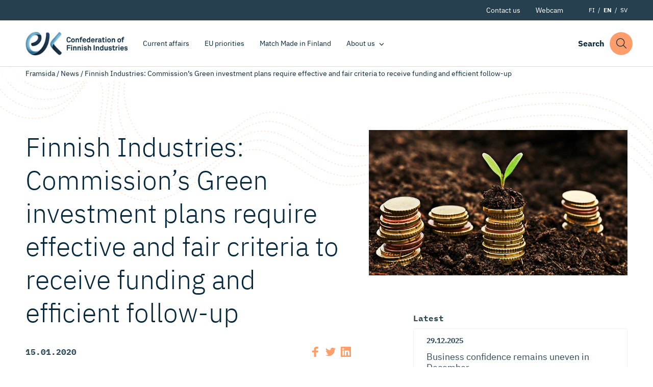

--- FILE ---
content_type: text/html; charset=UTF-8
request_url: https://ek.fi/en/current/news/commissions-green-investment-projects-require-effective-and-fair-criteria-to-receive-funding-and-efficient-follow-up/
body_size: 11166
content:
<!doctype html>
<html lang="en" dir="ltr">
<head>
    <meta charset="utf-8">
    <meta http-equiv="X-UA-Compatible" content="IE=edge,chrome=1">
    <meta name="viewport" content="width=device-width, initial-scale=1.0">

    <meta name='robots' content='index, follow, max-image-preview:large, max-snippet:-1, max-video-preview:-1' />
	<style>img:is([sizes="auto" i], [sizes^="auto," i]) { contain-intrinsic-size: 3000px 1500px }</style>
	
	<!-- This site is optimized with the Yoast SEO plugin v26.8 - https://yoast.com/product/yoast-seo-wordpress/ -->
	<title>Finnish Industries: Commission&#039;s Green investment plans require effective and fair criteria to receive funding and efficient follow-up - Elinkeinoelämän keskusliitto</title>
	<link rel="canonical" href="https://ek.fi/en/current/news/commissions-green-investment-projects-require-effective-and-fair-criteria-to-receive-funding-and-efficient-follow-up/" />
	<meta property="og:locale" content="en_GB" />
	<meta property="og:type" content="article" />
	<meta property="og:title" content="Finnish Industries: Commission&#039;s Green investment plans require effective and fair criteria to receive funding and efficient follow-up - Elinkeinoelämän keskusliitto" />
	<meta property="og:description" content="The European Commission&#039;s new Sustainable Europe Investment Plan and the Just Transition Mechanism published today aim to support its plan of EU to reach climate-neutrality by 2050 (when greenhouse gas emissions and removals are balanced). The idea of these investment projects is to focus on those regions and sectors that are most affected by the transition given their dependence on fossil fuels." />
	<meta property="og:url" content="https://ek.fi/en/current/news/commissions-green-investment-projects-require-effective-and-fair-criteria-to-receive-funding-and-efficient-follow-up/" />
	<meta property="og:site_name" content="Elinkeinoelämän keskusliitto" />
	<meta property="article:publisher" content="https://www.facebook.com/elinkeinoelama" />
	<meta property="article:modified_time" content="2020-01-15T06:02:41+00:00" />
	<meta property="og:image" content="https://ek.fi/wp-content/uploads/w800_Talous_EK_kameleon_wide_007s__0009_shutterstock_130887965.jpg?name=commissions-green-investment-projects-require-effective-and-fair-criteria-to-receive-funding-and-efficient-follow-up" />
	<meta property="og:image:width" content="800" />
	<meta property="og:image:height" content="450" />
	<meta property="og:image:type" content="image/jpeg" />
	<meta name="twitter:card" content="summary_large_image" />
	<meta name="twitter:site" content="@Elinkeinoelama" />
	<meta name="twitter:label1" content="Estimated reading time" />
	<meta name="twitter:data1" content="1 minute" />
	<script type="application/ld+json" class="yoast-schema-graph">{"@context":"https://schema.org","@graph":[{"@type":"WebPage","@id":"https://ek.fi/en/current/news/commissions-green-investment-projects-require-effective-and-fair-criteria-to-receive-funding-and-efficient-follow-up/","url":"https://ek.fi/en/current/news/commissions-green-investment-projects-require-effective-and-fair-criteria-to-receive-funding-and-efficient-follow-up/","name":"Finnish Industries: Commission's Green investment plans require effective and fair criteria to receive funding and efficient follow-up - Elinkeinoelämän keskusliitto","isPartOf":{"@id":"https://ek.fi/en/#website"},"primaryImageOfPage":{"@id":"https://ek.fi/en/current/news/commissions-green-investment-projects-require-effective-and-fair-criteria-to-receive-funding-and-efficient-follow-up/#primaryimage"},"image":{"@id":"https://ek.fi/en/current/news/commissions-green-investment-projects-require-effective-and-fair-criteria-to-receive-funding-and-efficient-follow-up/#primaryimage"},"thumbnailUrl":"https://ek.fi/wp-content/uploads/w800_Talous_EK_kameleon_wide_007s__0009_shutterstock_130887965.jpg","datePublished":"2020-01-15T06:00:40+00:00","dateModified":"2020-01-15T06:02:41+00:00","breadcrumb":{"@id":"https://ek.fi/en/current/news/commissions-green-investment-projects-require-effective-and-fair-criteria-to-receive-funding-and-efficient-follow-up/#breadcrumb"},"inLanguage":"en-GB","potentialAction":[{"@type":"ReadAction","target":["https://ek.fi/en/current/news/commissions-green-investment-projects-require-effective-and-fair-criteria-to-receive-funding-and-efficient-follow-up/"]}]},{"@type":"ImageObject","inLanguage":"en-GB","@id":"https://ek.fi/en/current/news/commissions-green-investment-projects-require-effective-and-fair-criteria-to-receive-funding-and-efficient-follow-up/#primaryimage","url":"https://ek.fi/wp-content/uploads/w800_Talous_EK_kameleon_wide_007s__0009_shutterstock_130887965.jpg","contentUrl":"https://ek.fi/wp-content/uploads/w800_Talous_EK_kameleon_wide_007s__0009_shutterstock_130887965.jpg","width":800,"height":450},{"@type":"BreadcrumbList","@id":"https://ek.fi/en/current/news/commissions-green-investment-projects-require-effective-and-fair-criteria-to-receive-funding-and-efficient-follow-up/#breadcrumb","itemListElement":[{"@type":"ListItem","position":1,"name":"Framsida","item":"https://ek.fi/en/"},{"@type":"ListItem","position":2,"name":"News","item":"https://ek.fi/en/current/news/"},{"@type":"ListItem","position":3,"name":"Finnish Industries: Commission&#8217;s Green investment plans require effective and fair criteria to receive funding and efficient follow-up"}]},{"@type":"WebSite","@id":"https://ek.fi/en/#website","url":"https://ek.fi/en/","name":"Elinkeinoelämän keskusliitto","description":"Elinkeinoelämän keskusliitto EK luo suomalaiselle yritystoiminnalle entistä parempaa toimintaympäristöä.","publisher":{"@id":"https://ek.fi/en/#organization"},"potentialAction":[{"@type":"SearchAction","target":{"@type":"EntryPoint","urlTemplate":"https://ek.fi/en/?s={search_term_string}"},"query-input":{"@type":"PropertyValueSpecification","valueRequired":true,"valueName":"search_term_string"}}],"inLanguage":"en-GB"},{"@type":"Organization","@id":"https://ek.fi/en/#organization","name":"Elinkeinoelämän Keskusliitto","url":"https://ek.fi/en/","logo":{"@type":"ImageObject","inLanguage":"en-GB","@id":"https://ek.fi/en/#/schema/logo/image/","url":"https://ek.fi/wp-content/uploads/2020/09/favico.png","contentUrl":"https://ek.fi/wp-content/uploads/2020/09/favico.png","width":512,"height":512,"caption":"Elinkeinoelämän Keskusliitto"},"image":{"@id":"https://ek.fi/en/#/schema/logo/image/"},"sameAs":["https://www.facebook.com/elinkeinoelama","https://x.com/Elinkeinoelama","https://www.instagram.com/elinkeinoelama/","https://www.linkedin.com/company/confederation-of-finnish-industries-ek/"]}]}</script>
	<!-- / Yoast SEO plugin. -->


<link rel='dns-prefetch' href='//ajax.googleapis.com' />
<link rel='dns-prefetch' href='//assets.juicer.io' />
<link rel="alternate" type="application/rss+xml" title="Elinkeinoelämän keskusliitto &raquo; Finnish Industries: Commission&#8217;s Green investment plans require effective and fair criteria to receive funding and efficient follow-up Comments Feed" href="https://ek.fi/en/current/news/commissions-green-investment-projects-require-effective-and-fair-criteria-to-receive-funding-and-efficient-follow-up/feed/" />
<style id='classic-theme-styles-inline-css' type='text/css'>
/*! This file is auto-generated */
.wp-block-button__link{color:#fff;background-color:#32373c;border-radius:9999px;box-shadow:none;text-decoration:none;padding:calc(.667em + 2px) calc(1.333em + 2px);font-size:1.125em}.wp-block-file__button{background:#32373c;color:#fff;text-decoration:none}
</style>
<style id='filebird-block-filebird-gallery-style-inline-css' type='text/css'>
ul.filebird-block-filebird-gallery{margin:auto!important;padding:0!important;width:100%}ul.filebird-block-filebird-gallery.layout-grid{display:grid;grid-gap:20px;align-items:stretch;grid-template-columns:repeat(var(--columns),1fr);justify-items:stretch}ul.filebird-block-filebird-gallery.layout-grid li img{border:1px solid #ccc;box-shadow:2px 2px 6px 0 rgba(0,0,0,.3);height:100%;max-width:100%;-o-object-fit:cover;object-fit:cover;width:100%}ul.filebird-block-filebird-gallery.layout-masonry{-moz-column-count:var(--columns);-moz-column-gap:var(--space);column-gap:var(--space);-moz-column-width:var(--min-width);columns:var(--min-width) var(--columns);display:block;overflow:auto}ul.filebird-block-filebird-gallery.layout-masonry li{margin-bottom:var(--space)}ul.filebird-block-filebird-gallery li{list-style:none}ul.filebird-block-filebird-gallery li figure{height:100%;margin:0;padding:0;position:relative;width:100%}ul.filebird-block-filebird-gallery li figure figcaption{background:linear-gradient(0deg,rgba(0,0,0,.7),rgba(0,0,0,.3) 70%,transparent);bottom:0;box-sizing:border-box;color:#fff;font-size:.8em;margin:0;max-height:100%;overflow:auto;padding:3em .77em .7em;position:absolute;text-align:center;width:100%;z-index:2}ul.filebird-block-filebird-gallery li figure figcaption a{color:inherit}.fb-block-hover-animation-zoomIn figure{overflow:hidden}.fb-block-hover-animation-zoomIn figure img{transform:scale(1);transition:.3s ease-in-out}.fb-block-hover-animation-zoomIn figure:hover img{transform:scale(1.3)}.fb-block-hover-animation-shine figure{overflow:hidden;position:relative}.fb-block-hover-animation-shine figure:before{background:linear-gradient(90deg,hsla(0,0%,100%,0) 0,hsla(0,0%,100%,.3));content:"";display:block;height:100%;left:-75%;position:absolute;top:0;transform:skewX(-25deg);width:50%;z-index:2}.fb-block-hover-animation-shine figure:hover:before{animation:shine .75s}@keyframes shine{to{left:125%}}.fb-block-hover-animation-opacity figure{overflow:hidden}.fb-block-hover-animation-opacity figure img{opacity:1;transition:.3s ease-in-out}.fb-block-hover-animation-opacity figure:hover img{opacity:.5}.fb-block-hover-animation-grayscale figure img{filter:grayscale(100%);transition:.3s ease-in-out}.fb-block-hover-animation-grayscale figure:hover img{filter:grayscale(0)}

</style>
<style id='global-styles-inline-css' type='text/css'>
:root{--wp--preset--aspect-ratio--square: 1;--wp--preset--aspect-ratio--4-3: 4/3;--wp--preset--aspect-ratio--3-4: 3/4;--wp--preset--aspect-ratio--3-2: 3/2;--wp--preset--aspect-ratio--2-3: 2/3;--wp--preset--aspect-ratio--16-9: 16/9;--wp--preset--aspect-ratio--9-16: 9/16;--wp--preset--color--black: #000000;--wp--preset--color--cyan-bluish-gray: #abb8c3;--wp--preset--color--white: #ffffff;--wp--preset--color--pale-pink: #f78da7;--wp--preset--color--vivid-red: #cf2e2e;--wp--preset--color--luminous-vivid-orange: #ff6900;--wp--preset--color--luminous-vivid-amber: #fcb900;--wp--preset--color--light-green-cyan: #7bdcb5;--wp--preset--color--vivid-green-cyan: #00d084;--wp--preset--color--pale-cyan-blue: #8ed1fc;--wp--preset--color--vivid-cyan-blue: #0693e3;--wp--preset--color--vivid-purple: #9b51e0;--wp--preset--gradient--vivid-cyan-blue-to-vivid-purple: linear-gradient(135deg,rgba(6,147,227,1) 0%,rgb(155,81,224) 100%);--wp--preset--gradient--light-green-cyan-to-vivid-green-cyan: linear-gradient(135deg,rgb(122,220,180) 0%,rgb(0,208,130) 100%);--wp--preset--gradient--luminous-vivid-amber-to-luminous-vivid-orange: linear-gradient(135deg,rgba(252,185,0,1) 0%,rgba(255,105,0,1) 100%);--wp--preset--gradient--luminous-vivid-orange-to-vivid-red: linear-gradient(135deg,rgba(255,105,0,1) 0%,rgb(207,46,46) 100%);--wp--preset--gradient--very-light-gray-to-cyan-bluish-gray: linear-gradient(135deg,rgb(238,238,238) 0%,rgb(169,184,195) 100%);--wp--preset--gradient--cool-to-warm-spectrum: linear-gradient(135deg,rgb(74,234,220) 0%,rgb(151,120,209) 20%,rgb(207,42,186) 40%,rgb(238,44,130) 60%,rgb(251,105,98) 80%,rgb(254,248,76) 100%);--wp--preset--gradient--blush-light-purple: linear-gradient(135deg,rgb(255,206,236) 0%,rgb(152,150,240) 100%);--wp--preset--gradient--blush-bordeaux: linear-gradient(135deg,rgb(254,205,165) 0%,rgb(254,45,45) 50%,rgb(107,0,62) 100%);--wp--preset--gradient--luminous-dusk: linear-gradient(135deg,rgb(255,203,112) 0%,rgb(199,81,192) 50%,rgb(65,88,208) 100%);--wp--preset--gradient--pale-ocean: linear-gradient(135deg,rgb(255,245,203) 0%,rgb(182,227,212) 50%,rgb(51,167,181) 100%);--wp--preset--gradient--electric-grass: linear-gradient(135deg,rgb(202,248,128) 0%,rgb(113,206,126) 100%);--wp--preset--gradient--midnight: linear-gradient(135deg,rgb(2,3,129) 0%,rgb(40,116,252) 100%);--wp--preset--font-size--small: 13px;--wp--preset--font-size--medium: 20px;--wp--preset--font-size--large: 36px;--wp--preset--font-size--x-large: 42px;--wp--preset--spacing--20: 0.44rem;--wp--preset--spacing--30: 0.67rem;--wp--preset--spacing--40: 1rem;--wp--preset--spacing--50: 1.5rem;--wp--preset--spacing--60: 2.25rem;--wp--preset--spacing--70: 3.38rem;--wp--preset--spacing--80: 5.06rem;--wp--preset--shadow--natural: 6px 6px 9px rgba(0, 0, 0, 0.2);--wp--preset--shadow--deep: 12px 12px 50px rgba(0, 0, 0, 0.4);--wp--preset--shadow--sharp: 6px 6px 0px rgba(0, 0, 0, 0.2);--wp--preset--shadow--outlined: 6px 6px 0px -3px rgba(255, 255, 255, 1), 6px 6px rgba(0, 0, 0, 1);--wp--preset--shadow--crisp: 6px 6px 0px rgba(0, 0, 0, 1);}:where(.is-layout-flex){gap: 0.5em;}:where(.is-layout-grid){gap: 0.5em;}body .is-layout-flex{display: flex;}.is-layout-flex{flex-wrap: wrap;align-items: center;}.is-layout-flex > :is(*, div){margin: 0;}body .is-layout-grid{display: grid;}.is-layout-grid > :is(*, div){margin: 0;}:where(.wp-block-columns.is-layout-flex){gap: 2em;}:where(.wp-block-columns.is-layout-grid){gap: 2em;}:where(.wp-block-post-template.is-layout-flex){gap: 1.25em;}:where(.wp-block-post-template.is-layout-grid){gap: 1.25em;}.has-black-color{color: var(--wp--preset--color--black) !important;}.has-cyan-bluish-gray-color{color: var(--wp--preset--color--cyan-bluish-gray) !important;}.has-white-color{color: var(--wp--preset--color--white) !important;}.has-pale-pink-color{color: var(--wp--preset--color--pale-pink) !important;}.has-vivid-red-color{color: var(--wp--preset--color--vivid-red) !important;}.has-luminous-vivid-orange-color{color: var(--wp--preset--color--luminous-vivid-orange) !important;}.has-luminous-vivid-amber-color{color: var(--wp--preset--color--luminous-vivid-amber) !important;}.has-light-green-cyan-color{color: var(--wp--preset--color--light-green-cyan) !important;}.has-vivid-green-cyan-color{color: var(--wp--preset--color--vivid-green-cyan) !important;}.has-pale-cyan-blue-color{color: var(--wp--preset--color--pale-cyan-blue) !important;}.has-vivid-cyan-blue-color{color: var(--wp--preset--color--vivid-cyan-blue) !important;}.has-vivid-purple-color{color: var(--wp--preset--color--vivid-purple) !important;}.has-black-background-color{background-color: var(--wp--preset--color--black) !important;}.has-cyan-bluish-gray-background-color{background-color: var(--wp--preset--color--cyan-bluish-gray) !important;}.has-white-background-color{background-color: var(--wp--preset--color--white) !important;}.has-pale-pink-background-color{background-color: var(--wp--preset--color--pale-pink) !important;}.has-vivid-red-background-color{background-color: var(--wp--preset--color--vivid-red) !important;}.has-luminous-vivid-orange-background-color{background-color: var(--wp--preset--color--luminous-vivid-orange) !important;}.has-luminous-vivid-amber-background-color{background-color: var(--wp--preset--color--luminous-vivid-amber) !important;}.has-light-green-cyan-background-color{background-color: var(--wp--preset--color--light-green-cyan) !important;}.has-vivid-green-cyan-background-color{background-color: var(--wp--preset--color--vivid-green-cyan) !important;}.has-pale-cyan-blue-background-color{background-color: var(--wp--preset--color--pale-cyan-blue) !important;}.has-vivid-cyan-blue-background-color{background-color: var(--wp--preset--color--vivid-cyan-blue) !important;}.has-vivid-purple-background-color{background-color: var(--wp--preset--color--vivid-purple) !important;}.has-black-border-color{border-color: var(--wp--preset--color--black) !important;}.has-cyan-bluish-gray-border-color{border-color: var(--wp--preset--color--cyan-bluish-gray) !important;}.has-white-border-color{border-color: var(--wp--preset--color--white) !important;}.has-pale-pink-border-color{border-color: var(--wp--preset--color--pale-pink) !important;}.has-vivid-red-border-color{border-color: var(--wp--preset--color--vivid-red) !important;}.has-luminous-vivid-orange-border-color{border-color: var(--wp--preset--color--luminous-vivid-orange) !important;}.has-luminous-vivid-amber-border-color{border-color: var(--wp--preset--color--luminous-vivid-amber) !important;}.has-light-green-cyan-border-color{border-color: var(--wp--preset--color--light-green-cyan) !important;}.has-vivid-green-cyan-border-color{border-color: var(--wp--preset--color--vivid-green-cyan) !important;}.has-pale-cyan-blue-border-color{border-color: var(--wp--preset--color--pale-cyan-blue) !important;}.has-vivid-cyan-blue-border-color{border-color: var(--wp--preset--color--vivid-cyan-blue) !important;}.has-vivid-purple-border-color{border-color: var(--wp--preset--color--vivid-purple) !important;}.has-vivid-cyan-blue-to-vivid-purple-gradient-background{background: var(--wp--preset--gradient--vivid-cyan-blue-to-vivid-purple) !important;}.has-light-green-cyan-to-vivid-green-cyan-gradient-background{background: var(--wp--preset--gradient--light-green-cyan-to-vivid-green-cyan) !important;}.has-luminous-vivid-amber-to-luminous-vivid-orange-gradient-background{background: var(--wp--preset--gradient--luminous-vivid-amber-to-luminous-vivid-orange) !important;}.has-luminous-vivid-orange-to-vivid-red-gradient-background{background: var(--wp--preset--gradient--luminous-vivid-orange-to-vivid-red) !important;}.has-very-light-gray-to-cyan-bluish-gray-gradient-background{background: var(--wp--preset--gradient--very-light-gray-to-cyan-bluish-gray) !important;}.has-cool-to-warm-spectrum-gradient-background{background: var(--wp--preset--gradient--cool-to-warm-spectrum) !important;}.has-blush-light-purple-gradient-background{background: var(--wp--preset--gradient--blush-light-purple) !important;}.has-blush-bordeaux-gradient-background{background: var(--wp--preset--gradient--blush-bordeaux) !important;}.has-luminous-dusk-gradient-background{background: var(--wp--preset--gradient--luminous-dusk) !important;}.has-pale-ocean-gradient-background{background: var(--wp--preset--gradient--pale-ocean) !important;}.has-electric-grass-gradient-background{background: var(--wp--preset--gradient--electric-grass) !important;}.has-midnight-gradient-background{background: var(--wp--preset--gradient--midnight) !important;}.has-small-font-size{font-size: var(--wp--preset--font-size--small) !important;}.has-medium-font-size{font-size: var(--wp--preset--font-size--medium) !important;}.has-large-font-size{font-size: var(--wp--preset--font-size--large) !important;}.has-x-large-font-size{font-size: var(--wp--preset--font-size--x-large) !important;}
:where(.wp-block-post-template.is-layout-flex){gap: 1.25em;}:where(.wp-block-post-template.is-layout-grid){gap: 1.25em;}
:where(.wp-block-columns.is-layout-flex){gap: 2em;}:where(.wp-block-columns.is-layout-grid){gap: 2em;}
:root :where(.wp-block-pullquote){font-size: 1.5em;line-height: 1.6;}
</style>
<link rel='stylesheet' id='project-fonts-css' href='https://ek.fi/wp-content/themes/everblox/assets/fonts/style.css' type='text/css' media='all' />
<link rel='preload' as='font' type='font/woff2' crossorigin='anonymous' id='preload-font-1-css' href='https://ek.fi/wp-content/themes/everblox/assets/fonts/ibm-plex-mono-v6-latin-700.woff2' type='text/css' media='all' />
<link rel='preload' as='font' type='font/woff2' crossorigin='anonymous' id='preload-font-2-css' href='https://ek.fi/wp-content/themes/everblox/assets/fonts/ibm-plex-mono-v6-latin-regular.woff2' type='text/css' media='all' />
<link rel='preload' as='font' type='font/woff2' crossorigin='anonymous' id='preload-font-3-css' href='https://ek.fi/wp-content/themes/everblox/assets/fonts/ibm-plex-sans-v8-latin-300.woff2' type='text/css' media='all' />
<link rel='preload' as='font' type='font/woff2' crossorigin='anonymous' id='preload-font-4-css' href='https://ek.fi/wp-content/themes/everblox/assets/fonts/ibm-plex-sans-v8-latin-700.woff2' type='text/css' media='all' />
<link rel='preload' as='font' type='font/woff2' crossorigin='anonymous' id='preload-font-5-css' href='https://ek.fi/wp-content/themes/everblox/assets/fonts/ibm-plex-sans-v8-latin-700italic.woff2' type='text/css' media='all' />
<link rel='preload' as='font' type='font/woff2' crossorigin='anonymous' id='preload-font-6-css' href='https://ek.fi/wp-content/themes/everblox/assets/fonts/ibm-plex-sans-v8-latin-italic.woff2' type='text/css' media='all' />
<link rel='preload' as='font' type='font/woff2' crossorigin='anonymous' id='preload-font-7-css' href='https://ek.fi/wp-content/themes/everblox/assets/fonts/ibm-plex-sans-v8-latin-regular.woff2' type='text/css' media='all' />
<link rel='stylesheet' id='juicerstyle-css' href='//assets.juicer.io/embed.css' type='text/css' media='all' />
<link rel='stylesheet' id='em-frontend.css-css' href='https://ek.fi/wp-content/themes/everblox/dist/frontend.d0bfef8112332ec584c3.css' type='text/css' media='all' />
<script type="text/javascript" src="//ajax.googleapis.com/ajax/libs/jquery/3.6.0/jquery.min.js" id="jquery-js"></script>
<script type="text/javascript" id="em-frontend.js-js-extra">
/* <![CDATA[ */
var emScriptData = {"path":"\/wp-content\/themes\/everblox","siteurl":"https:\/\/ek.fi","lang":"en"};
var emContactFeedConfig = {"apiUrl":"https:\/\/ek.fi\/wp-json\/everblox\/v1\/contacts?lang=en","text":{"notFound":"We couldn't find any contacts matching your filters.","loadMore":"Show more","departmentsTitle":"Departments","searchTitle":"Search","searchPlaceholder":"Type here","searchAriaLabel":"Filter results","selectAll":"All","selectClear":"Show all","checkProfile":"Katso profiili","linkedinTitle":"LinkedIn profile"},"lang":"en","fallbackPhoto":"","svg":{"twitter":"<svg xmlns=\"http:\/\/www.w3.org\/2000\/svg\" width=\"16\" height=\"16\" viewBox=\"0 0 16 16\"><path fill=\"#444\" d=\"M16 3c-.6.3-1.2.4-1.9.5.7-.4 1.2-1 1.4-1.8-.6.4-1.3.6-2.1.8-.6-.6-1.5-1-2.4-1-1.7 0-3.2 1.5-3.2 3.3 0 .3 0 .5.1.7-2.7-.1-5.2-1.4-6.8-3.4-.3.5-.4 1-.4 1.7 0 1.1.6 2.1 1.5 2.7-.5 0-1-.2-1.5-.4C.7 7.7 1.8 9 3.3 9.3c-.3.1-.6.1-.9.1-.2 0-.4 0-.6-.1.4 1.3 1.6 2.3 3.1 2.3-1.1.9-2.5 1.4-4.1 1.4H0c1.5.9 3.2 1.5 5 1.5 6 0 9.3-5 9.3-9.3v-.4C15 4.3 15.6 3.7 16 3z\"\/><\/svg>","linkedin":"<svg xmlns=\"http:\/\/www.w3.org\/2000\/svg\" width=\"16\" height=\"16\" viewBox=\"0 0 16 16\"><path fill=\"#444\" d=\"M15.3 0H.7C.3 0 0 .3 0 .7v14.7c0 .3.3.6.7.6h14.7c.4 0 .7-.3.7-.7V.7c-.1-.4-.4-.7-.8-.7zM4.7 13.6H2.4V6h2.4v7.6zM3.6 5c-.8 0-1.4-.7-1.4-1.4 0-.8.6-1.4 1.4-1.4.8 0 1.4.6 1.4 1.4-.1.7-.7 1.4-1.4 1.4zm10 8.6h-2.4V9.9c0-.9 0-2-1.2-2s-1.4 1-1.4 2v3.8H6.2V6h2.3v1c.3-.6 1.1-1.2 2.2-1.2 2.4 0 2.8 1.6 2.8 3.6v4.2z\"\/><\/svg>"}};
var emSearchConfig = {"apiUrl":"https:\/\/ek.fi\/wp-json\/everblox\/v1\/search","language":"en","minLength":"3","text":{"noResults":"Sorry, we couldn't find any results.","readMore":"Read more"}};
var pageTrack = {"apiUrl":"https:\/\/ek.fi\/wp-json\/everblox\/v1\/pageTrack"};
var emMegaMenuConfig = {"text":{"allLinkText":"see all"},"solutions":{"title":null,"text":null,"link":null,"linkIcon":"<svg xmlns=\"http:\/\/www.w3.org\/2000\/svg\" width=\"16\" height=\"16\" viewBox=\"0 0 16 16\"><path d=\"M10.5 13c-.1 0-.3 0-.4-.1-.2-.2-.2-.5 0-.7L14.3 8H.5C.2 8 0 7.8 0 7.5S.2 7 .5 7h13.8l-4.1-4.1c-.2-.2-.2-.5 0-.7s.5-.2.7 0l5 5s.1.1.1.2v.4c0 .1-.1.1-.1.2l-5 5h-.4z\" fill=\"#87b2eb\"\/><\/svg>","image":false}};
/* ]]> */
</script>
<script type="text/javascript" src="https://ek.fi/wp-content/themes/everblox/dist/frontend.c6976e455cd2e3273ad2.js" id="em-frontend.js-js"></script>
<link rel="icon" href="https://ek.fi/wp-content/uploads/2020/09/cropped-favico-1-32x32.png" sizes="32x32" />
<link rel="icon" href="https://ek.fi/wp-content/uploads/2020/09/cropped-favico-1-192x192.png" sizes="192x192" />
<link rel="apple-touch-icon" href="https://ek.fi/wp-content/uploads/2020/09/cropped-favico-1-180x180.png" />
<meta name="msapplication-TileImage" content="https://ek.fi/wp-content/uploads/2020/09/cropped-favico-1-270x270.png" />
		<style type="text/css" id="wp-custom-css">
			.page-id-3075328 .l-visual-editor,
.page-id-3075328 .c-newsletter-subscribe__embed {
	background-color: #eee;
}		</style>
		
    <script>
    if (window.jQuery) {
        if(!window.$) $ = jQuery;
    }
    </script>

    <script type="text/javascript">
(function(window, document, dataLayerName, id) {
window[dataLayerName]=window[dataLayerName]||[],window[dataLayerName].push({start:(new Date).getTime(),event:"stg.start"});var scripts=document.getElementsByTagName('script')[0],tags=document.createElement('script');
function stgCreateCookie(a,b,c){var d="";if(c){var e=new Date;e.setTime(e.getTime()+24*c*60*60*1e3),d="; expires="+e.toUTCString()}document.cookie=a+"="+b+d+"; path=/"}
var isStgDebug=(window.location.href.match("stg_debug")||document.cookie.match("stg_debug"))&&!window.location.href.match("stg_disable_debug");stgCreateCookie("stg_debug",isStgDebug?1:"",isStgDebug?14:-1);
var qP=[];dataLayerName!=="dataLayer"&&qP.push("data_layer_name="+dataLayerName),isStgDebug&&qP.push("stg_debug");var qPString=qP.length>0?("?"+qP.join("&")):"";
tags.async=!0,tags.src="https://elinkeinoelama.containers.piwik.pro/"+id+".js"+qPString,scripts.parentNode.insertBefore(tags,scripts);
!function(a,n,i){a[n]=a[n]||{};for(var c=0;c<i.length;c++)!function(i){a[n][i]=a[n][i]||{},a[n][i].api=a[n][i].api||function(){var a=[].slice.call(arguments,0);"string"==typeof a[0]&&window[dataLayerName].push({event:n+"."+i+":"+a[0],parameters:[].slice.call(arguments,1)})}}(i[c])}(window,"ppms",["tm","cm"]);
})(window, document, 'dataLayer', '627af0b2-715b-4788-9975-16819f99509f');
</script></head>

<body data-date-published="2020-01-15" data-id="3065448" class="wp-singular news-template-default single single-news postid-3065448 wp-theme-everblox lazyload-images">


<a href="#site-content" class="c-skip-to-content">Skip to content</a>

<header class="l-header js-header">
    <div class="l-header__bar">
        <div class="l-header__secondary">
            <div class="l-header__container">
                <div class="l-navigation-secondary-bar">
                    <div class="l-navigation-secondary-bar__menu">
                        <nav aria-label="Secondary Navigation">
                            <div class="c-header-secondary-menu"><ul id="menu-header-secondary-navigation-english" class="c-header-secondary-menu__list"><li id="menu-item-1539" class="menu-item menu-item-type-post_type menu-item-object-page menu-item-1539"><a href="https://ek.fi/en/contact-us/" data-id="1539">Contact us</a></li>
<li id="menu-item-2357" class="menu-item menu-item-type-post_type menu-item-object-page menu-item-2357"><a href="https://ek.fi/en/webcam/" data-id="2357">Webcam</a></li>
</ul></div>                        </nav>
                    </div>
                    <div class="l-navigation-secondary-bar__language-switcher">
                        
    <ul class="c-language-switcher">
        	<li class="lang-item lang-item-2 lang-item-fi no-translation lang-item-first"><a lang="fi" hreflang="fi" href="https://ek.fi/">FI</a></li>
	<li class="lang-item lang-item-5 lang-item-en current-lang"><a lang="en-GB" hreflang="en-GB" href="https://ek.fi/en/current/news/commissions-green-investment-projects-require-effective-and-fair-criteria-to-receive-funding-and-efficient-follow-up/" aria-current="true">EN</a></li>
	<li class="lang-item lang-item-9 lang-item-sv no-translation"><a lang="sv-SE" hreflang="sv-SE" href="https://ek.fi/sv/">SV</a></li>
    </ul>                    </div>
                </div>
            </div>
        </div>

        <div class="l-header__container">

            <div class="l-navigation-bar">
                <div class="l-navigation-bar__logo">
                    
    <div class="c-header-logo">
        <a href="https://ek.fi/en" class="c-header-logo__image c-header-logo__image--en">Elinkeinoelämän keskusliitto</a>
    </div>                </div>
                <div class="l-navigation-bar__menu">
                    <nav aria-label="Main Navigation">
                        <div class="c-header-menu-desktop js-header-menu-desktop"><ul id="menu-header-navigation-english" class="c-header-menu-desktop__list"><li id="menu-item-1548" class="menu-item menu-item-type-post_type menu-item-object-page menu-item-1548"><a href="https://ek.fi/en/current-affairs/" data-id="1548">Current affairs</a></li>
<li id="menu-item-3080699" class="menu-item menu-item-type-custom menu-item-object-custom menu-item-3080699"><a href="https://ek.fi/en/eu-4/" data-id="3080699">EU priorities</a></li>
<li id="menu-item-3082683" class="menu-item menu-item-type-post_type menu-item-object-page menu-item-3082683"><a href="https://ek.fi/en/match-made-in-finland/" data-id="3082683">Match Made in Finland</a></li>
<li id="menu-item-1556" class="menu-item menu-item-type-post_type menu-item-object-page menu-item-has-children menu-item-1556"><a href="https://ek.fi/en/about-us/" data-id="1556" aria-haspopup="true" aria-expanded="false">About us</a>
<ul class="sub-menu">
	<li id="menu-item-3069561" class="menu-item menu-item-type-post_type menu-item-object-page menu-item-3069561"><a href="https://ek.fi/en/about-us/what-is-ek/" data-id="3069561">What is EK?</a></li>
	<li id="menu-item-3069537" class="menu-item menu-item-type-post_type menu-item-object-page menu-item-3069537"><a href="https://ek.fi/en/about-us/board-of-directors-2/" data-id="3069537">Board of Directors</a></li>
	<li id="menu-item-3069529" class="menu-item menu-item-type-post_type menu-item-object-page menu-item-3069529"><a href="https://ek.fi/en/about-us/managementi-group/" data-id="3069529">Management group</a></li>
	<li id="menu-item-3083829" class="menu-item menu-item-type-post_type menu-item-object-page menu-item-3083829"><a href="https://ek.fi/en/about-us/ek-in-brussels/" data-id="3083829">EK in Brussels</a></li>
	<li id="menu-item-3069545" class="menu-item menu-item-type-post_type menu-item-object-page menu-item-3069545"><a href="https://ek.fi/en/about-us/member-associations-2/" data-id="3069545">Member Associations</a></li>
	<li id="menu-item-1530" class="menu-item menu-item-type-post_type menu-item-object-page menu-item-1530"><a href="https://ek.fi/en/contact-us/" data-id="1530">Contact us</a></li>
	<li id="menu-item-1529" class="menu-item menu-item-type-post_type menu-item-object-page menu-item-1529"><a href="https://ek.fi/en/visiting-address-and-billing-information/" data-id="1529">Visiting address and billing information</a></li>
</ul>
</li>
</ul></div>                    </nav>
                </div>
                <div class="l-navigation-bar__tools">
                    <div class="l-navigation-bar__search-toggle js-search-open">
                        
    <div class="l-navigation-bar__search-toggle__text">Search</div>
    <a href="#" class="c-search-toggle" role="button" aria-label='Hae sivustolta'>
        <?xml version="1.0" encoding="utf-8"?>
<!-- Generator: Adobe Illustrator 22.1.0, SVG Export Plug-In . SVG Version: 6.00 Build 0)  -->
<svg version="1.1" id="Layer_1" xmlns="http://www.w3.org/2000/svg" xmlns:xlink="http://www.w3.org/1999/xlink" x="0px" y="0px"
	 viewBox="0 0 24 24" style="enable-background:new 0 0 24 24;" xml:space="preserve">
<title>search</title>
<g fill="#6d9ef7">
	<path d="M23.245,23.996c-0.2,0-0.389-0.078-0.53-0.22L16.2,17.26c-0.761,0.651-1.618,1.182-2.553,1.579
		c-1.229,0.522-2.52,0.787-3.837,0.787c-1.257,0-2.492-0.241-3.673-0.718c-2.431-0.981-4.334-2.849-5.359-5.262
		c-1.025-2.412-1.05-5.08-0.069-7.51S3.558,1.802,5.97,0.777C7.199,0.254,8.489-0.01,9.807-0.01c1.257,0,2.492,0.242,3.673,0.718
		c2.431,0.981,4.334,2.849,5.359,5.262c1.025,2.413,1.05,5.08,0.069,7.51c-0.402,0.996-0.956,1.909-1.649,2.718l6.517,6.518
		c0.292,0.292,0.292,0.768,0,1.061C23.634,23.918,23.445,23.996,23.245,23.996z M9.807,1.49c-1.115,0-2.209,0.224-3.25,0.667
		C4.513,3.026,2.93,4.638,2.099,6.697c-0.831,2.059-0.81,4.318,0.058,6.362c0.869,2.044,2.481,3.627,4.54,4.458
		c1.001,0.404,2.048,0.608,3.112,0.608c1.115,0,2.209-0.224,3.25-0.667c0.974-0.414,1.847-0.998,2.594-1.736
		c0.01-0.014,0.021-0.026,0.032-0.037c0.016-0.016,0.031-0.029,0.045-0.039c0.763-0.771,1.369-1.693,1.786-2.728
		c0.831-2.059,0.81-4.318-0.059-6.362c-0.868-2.044-2.481-3.627-4.54-4.458C11.918,1.695,10.871,1.49,9.807,1.49z"/>
</g>
</svg>
    </a>                    </div>
                    <div class="l-navigation-bar__menu-toggle">
                        
    <button class="c-menu-toggle js-header-toggle" role="button" aria-label='Toggle menu'>
        <span class="c-menu-toggle__icon">
            <span></span>
            <span></span>
            <span></span>
        </span>
    </button>                    </div>
                </div>
            </div>

        </div>
    </div>
    <div class="l-header__mobile-navigation">

        <div class="l-mobile-navigation">
            <nav aria-label="Main Navigation">
                <div class="l-mobile-navigation__menu js-mobile-menu-height">
                    <div class="c-sliding-menu js-sliding-menu"><ul id="menu-header-navigation-english-1" class="c-sliding-menu__top js-sliding-menu-top"><li class="menu-item menu-item-type-post_type menu-item-object-page menu-item-1548"><a href="https://ek.fi/en/current-affairs/" data-id="1548">Current affairs</a></li>
<li class="menu-item menu-item-type-custom menu-item-object-custom menu-item-3080699"><a href="https://ek.fi/en/eu-4/" data-id="3080699">EU priorities</a></li>
<li class="menu-item menu-item-type-post_type menu-item-object-page menu-item-3082683"><a href="https://ek.fi/en/match-made-in-finland/" data-id="3082683">Match Made in Finland</a></li>
<li class="menu-item menu-item-type-post_type menu-item-object-page menu-item-has-children menu-item-1556"><a href="https://ek.fi/en/about-us/" data-id="1556" aria-haspopup="true" aria-expanded="false">About us</a>
<ul class="sub-menu">
	<li class="menu-item menu-item-type-post_type menu-item-object-page menu-item-3069561"><a href="https://ek.fi/en/about-us/what-is-ek/" data-id="3069561">What is EK?</a></li>
	<li class="menu-item menu-item-type-post_type menu-item-object-page menu-item-3069537"><a href="https://ek.fi/en/about-us/board-of-directors-2/" data-id="3069537">Board of Directors</a></li>
	<li class="menu-item menu-item-type-post_type menu-item-object-page menu-item-3069529"><a href="https://ek.fi/en/about-us/managementi-group/" data-id="3069529">Management group</a></li>
	<li class="menu-item menu-item-type-post_type menu-item-object-page menu-item-3083829"><a href="https://ek.fi/en/about-us/ek-in-brussels/" data-id="3083829">EK in Brussels</a></li>
	<li class="menu-item menu-item-type-post_type menu-item-object-page menu-item-3069545"><a href="https://ek.fi/en/about-us/member-associations-2/" data-id="3069545">Member Associations</a></li>
	<li class="menu-item menu-item-type-post_type menu-item-object-page menu-item-1530"><a href="https://ek.fi/en/contact-us/" data-id="1530">Contact us</a></li>
	<li class="menu-item menu-item-type-post_type menu-item-object-page menu-item-1529"><a href="https://ek.fi/en/visiting-address-and-billing-information/" data-id="1529">Visiting address and billing information</a></li>
</ul>
</li>
</ul></div>                </div>
            </nav>
            <div class="l-mobile-navigation__tools">
                <div class="l-mobile-navigation__secondary-menu">
                    <nav aria-label="Secondary Navigation">
                        <div class="c-header-secondary-menu"><ul id="menu-header-secondary-navigation-english-1" class="c-header-secondary-menu__list"><li class="menu-item menu-item-type-post_type menu-item-object-page menu-item-1539"><a href="https://ek.fi/en/contact-us/" data-id="1539">Contact us</a></li>
<li class="menu-item menu-item-type-post_type menu-item-object-page menu-item-2357"><a href="https://ek.fi/en/webcam/" data-id="2357">Webcam</a></li>
</ul></div>                    </nav>
                </div>
                <div class="l-mobile-navigation__language-switcher">
                    <nav aria-label="Language switcher">
                        
    <ul class="c-language-switcher">
        	<li class="lang-item lang-item-2 lang-item-fi no-translation lang-item-first"><a lang="fi" hreflang="fi" href="https://ek.fi/">FI</a></li>
	<li class="lang-item lang-item-5 lang-item-en current-lang"><a lang="en-GB" hreflang="en-GB" href="https://ek.fi/en/current/news/commissions-green-investment-projects-require-effective-and-fair-criteria-to-receive-funding-and-efficient-follow-up/" aria-current="true">EN</a></li>
	<li class="lang-item lang-item-9 lang-item-sv no-translation"><a lang="sv-SE" hreflang="sv-SE" href="https://ek.fi/sv/">SV</a></li>
    </ul>                    </nav>
                </div>
            </div>
        </div>

    </div>
</header>


    <div class="c-breadcrumbs">
        <span><span><a href="https://ek.fi/en/">Framsida</a></span> / <span><a href="https://ek.fi/en/current/news/">News</a></span> / <span class="breadcrumb_last" aria-current="page">Finnish Industries: Commission&#8217;s Green investment plans require effective and fair criteria to receive funding and efficient follow-up</span></span>    </div>
<div id="site-content" class="l-site-content" role="main" tabindex="-1">


<div class="style style--white-dark">
    <div class="l-single">
        <div class="l-single__main">
            <div class="l-single__article">
                
    <article class="c-news-single post-3065448 news type-news status-publish has-post-thumbnail hentry">
        <header class="c-news-single__header" data-style-color>
                        <h1 class="c-news-single__title">Finnish Industries: Commission&#8217;s Green investment plans require effective and fair criteria to receive funding and efficient follow-up</h1>
        </header>

        <div class="c-news-single__meta collapse" data-style-color>
            
            <div class="c-news-single__date">15.01.2020</div>
            <div class="c-news-single__share">
    <div class="c-share-links">
        <a class="c-share-links__link js-share-link" href="https://www.facebook.com/sharer.php?u=https%3A%2F%2Fek.fi%2Fen%2Fcurrent%2Fnews%2Fcommissions-green-investment-projects-require-effective-and-fair-criteria-to-receive-funding-and-efficient-follow-up%2F" target="_blank">
            <svg xmlns="http://www.w3.org/2000/svg" width="16" height="16" viewBox="0 0 16 16"><path fill="#444" d="M6.023 16L6 9H3V6h3V4c0-2.7 1.672-4 4.08-4 1.153 0 2.144.086 2.433.124v2.821h-1.67c-1.31 0-1.563.623-1.563 1.536V6H13l-1 3H9.28v7H6.023z"/></svg>        </a>
        <a class="c-share-links__link js-share-link" href="https://twitter.com/intent/tweet?url=https%3A%2F%2Fek.fi%2Fen%2Fcurrent%2Fnews%2Fcommissions-green-investment-projects-require-effective-and-fair-criteria-to-receive-funding-and-efficient-follow-up%2F&text=Finnish+Industries%3A+Commission%26%238217%3Bs+Green+investment+plans+require+effective+and+fair+criteria+to+receive+funding+and+efficient+follow-up" target="_blank">
            <svg xmlns="http://www.w3.org/2000/svg" width="16" height="16" viewBox="0 0 16 16"><path fill="#444" d="M16 3c-.6.3-1.2.4-1.9.5.7-.4 1.2-1 1.4-1.8-.6.4-1.3.6-2.1.8-.6-.6-1.5-1-2.4-1-1.7 0-3.2 1.5-3.2 3.3 0 .3 0 .5.1.7-2.7-.1-5.2-1.4-6.8-3.4-.3.5-.4 1-.4 1.7 0 1.1.6 2.1 1.5 2.7-.5 0-1-.2-1.5-.4C.7 7.7 1.8 9 3.3 9.3c-.3.1-.6.1-.9.1-.2 0-.4 0-.6-.1.4 1.3 1.6 2.3 3.1 2.3-1.1.9-2.5 1.4-4.1 1.4H0c1.5.9 3.2 1.5 5 1.5 6 0 9.3-5 9.3-9.3v-.4C15 4.3 15.6 3.7 16 3z"/></svg>        </a>
        <a class="c-share-links__link js-share-link" href="https://www.linkedin.com/shareArticle?mini=true&url=https%3A%2F%2Fek.fi%2Fen%2Fcurrent%2Fnews%2Fcommissions-green-investment-projects-require-effective-and-fair-criteria-to-receive-funding-and-efficient-follow-up%2F&title=Elinkeinoel%C3%A4m%C3%A4n+keskusliitto&summary=Finnish+Industries%3A+Commission%26%238217%3Bs+Green+investment+plans+require+effective+and+fair+criteria+to+receive+funding+and+efficient+follow-up&source=Elinkeinoel%C3%A4m%C3%A4n+keskusliitto" target="_blank">
            <svg xmlns="http://www.w3.org/2000/svg" width="16" height="16" viewBox="0 0 16 16"><path fill="#444" d="M15.3 0H.7C.3 0 0 .3 0 .7v14.7c0 .3.3.6.7.6h14.7c.4 0 .7-.3.7-.7V.7c-.1-.4-.4-.7-.8-.7zM4.7 13.6H2.4V6h2.4v7.6zM3.6 5c-.8 0-1.4-.7-1.4-1.4 0-.8.6-1.4 1.4-1.4.8 0 1.4.6 1.4 1.4-.1.7-.7 1.4-1.4 1.4zm10 8.6h-2.4V9.9c0-.9 0-2-1.2-2s-1.4 1-1.4 2v3.8H6.2V6h2.3v1c.3-.6 1.1-1.2 2.2-1.2 2.4 0 2.8 1.6 2.8 3.6v4.2z"/></svg>        </a>
    </div></div>
        </div>

                    <section class="c-news-single__content wysiwyg" data-style-color>
                                    <p>The European Commission&#8217;s new Sustainable Europe Investment Plan and the Just Transition Mechanism published today aim to support its plan of EU to reach climate-neutrality by 2050 (when greenhouse gas emissions and removals are balanced). The idea of these investment projects is to focus on those regions and sectors that are most affected by the transition given their dependence on fossil fuels. </p>
                
                <p>Finnish Industries see that the investment needs in Europe are significant as we are making the transition to the low carbon economy, and find the shift of the focus of EU funding to climate action important and welcome. The criteria to receive funding however needs to be effective, fair and transparent and the follow-up as to where the investments were spent efficient. The allocated funding should genuinely advance climate-neutrality and no means to reduce emissions should be categorically excluded, such as nuclear energy or the combined use of carbon capture and storage.</p>
<p>The Sustainable Europe Investment Plan aims at mobilising at least EUR 1 trillion of investments over the upcoming decade. The Just Transition Mechanism makes part of the Investment Plan and is made up of different sources. The Commission asks €7,5 billion new financing from the Member States from their cohesion funding allocations in addition to national budgets. €45 billion would be mobilised through InvestEU climate programme and €25 to €30 billion in investment using public loan facility with the European Investment Bank.</p>
            </section>
        
        <!-- Pagebuilder data empty, nothing to print -->
            </article>            </div>

            <div class="l-single__sidebar">
                                    <div class="l-single__featured-image">
                        <img src="https://ek.fi/wp-content/uploads/w800_Talous_EK_kameleon_wide_007s__0009_shutterstock_130887965.jpg" alt="" />
                    </div>
                
                <div class="l-single__latest-articles">
                            <div class="l-latest-articles">
                            <div class="l-latest-articles__title">
                    <h6>Latest</h6>
                </div>
            
            <div class="l-latest-articles__items">
                                    <div class="l-latest-articles__item">
                        
    <div class="c-latest-articles-item">
        <div class="c-latest-articles-item__meta">
                        <div class="c-latest-articles-item__date">29.12.2025</div>
        </div>
        <h4 class="c-latest-articles-item__title"><a href="https://ek.fi/en/current/bulletins/business-confidence-remains-uneven-in-december/" class="color-inherit">Business confidence remains uneven in December</a></h4>
    </div>

                        </div>
                                    <div class="l-latest-articles__item">
                        
    <div class="c-latest-articles-item">
        <div class="c-latest-articles-item__meta">
                        <div class="c-latest-articles-item__date">27.11.2025</div>
        </div>
        <h4 class="c-latest-articles-item__title"><a href="https://ek.fi/en/current/bulletins/confidence-indicators-rose-except-for-the-manufacturing/" class="color-inherit">Confidence indicators rose except for the manufacturing</a></h4>
    </div>

                        </div>
                                    <div class="l-latest-articles__item">
                        
    <div class="c-latest-articles-item">
        <div class="c-latest-articles-item__meta">
                            <div class="c-latest-articles-item__categories">
    <ul class="c-category-list-small">
        
            <li class="c-category-list-small__item">
                <a href="https://ek.fi/en/category/ilmasto-ajankohtaista/" class="c-category-list-small__link">Ilmasto</a>

                            </li>
            </ul></div>
                        <div class="c-latest-articles-item__date">14.11.2025</div>
        </div>
        <h4 class="c-latest-articles-item__title"><a href="https://ek.fi/en/current/news/nordic-business-calls-for-ambition-and-results-from-the-cop30-climate-conference/" class="color-inherit">Nordic business calls for ambition and results from the COP30 climate conference</a></h4>
    </div>

                        </div>
                                    <div class="l-latest-articles__item">
                        
    <div class="c-latest-articles-item">
        <div class="c-latest-articles-item__meta">
                        <div class="c-latest-articles-item__date">06.11.2025</div>
        </div>
        <h4 class="c-latest-articles-item__title"><a href="https://ek.fi/en/current/bulletins/eks-study-regulation-costs-finnish-companies-up-to-six-billion-euros-in-2024/" class="color-inherit">EK’s Study: Regulation costs Finnish companies up to six billion euros in 2024</a></h4>
    </div>

                        </div>
                                    <div class="l-latest-articles__item">
                        
    <div class="c-latest-articles-item">
        <div class="c-latest-articles-item__meta">
                            <div class="c-latest-articles-item__categories">
    <ul class="c-category-list-small">
        
            <li class="c-category-list-small__item">
                <a href="https://ek.fi/en/category/innovaatiot/" class="c-category-list-small__link">Innovaatiot</a>

                            </li>
            </ul></div>
                        <div class="c-latest-articles-item__date">06.11.2025</div>
        </div>
        <h4 class="c-latest-articles-item__title"><a href="https://ek.fi/en/current/blogs/ulla-heinonen-jaanmurtajakaupat-osoittavat-osaamisverkostojen-voiman/" class="color-inherit">Ulla Heinonen: Jäänmurtajakaupat osoittavat osaamisverkostojen voiman</a></h4>
    </div>

                        </div>
                            </div>
        </div>
                    </div>
            </div>
        </div>

        <div class="l-single__related">
            <div class="l-single__container">
                            </div>
        </div>
    </div>
</div>


        </div>
        <footer class="l-footer">
            <div class="l-footer__top">
                <div class="l-footer__container">
                    <div class="l-footer__logo">
                        <a href="https://ek.fi/en" title="Elinkeinoelämän keskusliitto">
                                                            <img src="https://ek.fi/wp-content/themes/everblox/assets/img/logo-light-en.png" alt="Elinkeinoelämän keskusliitto" />
                                                    </a>
                    </div>

                    <div class="l-footer__menu">
                                            </div>
                    <div class="l-footer__columns">
                        <div class="l-footer__social-media">
                                                    </div>

                        <div class="l-footer__secondary-menu">
                            <div class="c-footer-secondary-menu"><ul id="menu-footer-secondary-navigation-english" class="c-footer-secondary-menu__list"><li id="menu-item-1536" class="menu-item menu-item-type-post_type menu-item-object-page menu-item-1536"><a href="https://ek.fi/en/contact-us/" data-id="1536">Contact us</a></li>
<li id="menu-item-3069893" class="menu-item menu-item-type-post_type menu-item-object-page menu-item-3069893"><a href="https://ek.fi/en/visiting-address-and-billing-information/" data-id="3069893">Visiting address and billing information</a></li>
<li id="menu-item-3070078" class="menu-item menu-item-type-post_type menu-item-object-page menu-item-3070078"><a href="https://ek.fi/en/cookie-policy/" data-id="3070078">Cookie policy</a></li>
<li id="menu-item-3072827" class="menu-item menu-item-type-post_type menu-item-object-page menu-item-3072827"><a href="https://ek.fi/en/privacy-statement/" data-id="3072827">Privacy statement</a></li>
</ul></div>                        </div>
                    </div>
                </div>
            </div>

            <div class="l-footer__bottom">
                <div class="l-footer__container">
                    <div class="l-footer__bottom-wrapper">
                        <div class="l-footer__bottom-primary">
                            <p>© Copyright 2020 • All rights reserved.</p>
<p>The site uses only necessary cookies</p>
                        </div>
                        <div class="l-footer__bottom-secondary">
                            <p>Website crafted by <a href="https://www.evermade.fi" target="_blank" rel="noopener noreferrer">Evermade</a>.</p>
                        </div>
                    </div>
                </div>
            </div>
        </footer>

        
    <div class="l-search-modal js-search-modal">
        <div class="l-search-modal__container">
            <div class="l-search-modal__field">
                
    <div class="c-search-field">
        <h3 class="c-search-field__title">Search</h3>

        <label for="site-search-input" class="c-search-field__label">Write here...</label>
        <input id="site-search-input" type="text" class="c-search-field__input js-search-input" />
    </div>            </div>
            <div class="l-search-modal__results">
                    <div class="l-search-results js-search-results">
        <div class="l-search-results__loader">
            
    <div class="c-spinner c-spinner--color-dark"></div>        </div>
        <div class="l-search-results__items js-search-items"></div>
    </div>            </div>
            <a href="#" role="button" class="l-search-modal__close js-search-close" aria-label="Close search"></a>
        </div>
    </div>
        <script type="speculationrules">
{"prefetch":[{"source":"document","where":{"and":[{"href_matches":"\/*"},{"not":{"href_matches":["\/wp-*.php","\/wp-admin\/*","\/wp-content\/uploads\/*","\/wp-content\/*","\/wp-content\/plugins\/*","\/wp-content\/themes\/everblox\/*","\/*\\?(.+)"]}},{"not":{"selector_matches":"a[rel~=\"nofollow\"]"}},{"not":{"selector_matches":".no-prefetch, .no-prefetch a"}}]},"eagerness":"conservative"}]}
</script>

        
    </body>
</html>
